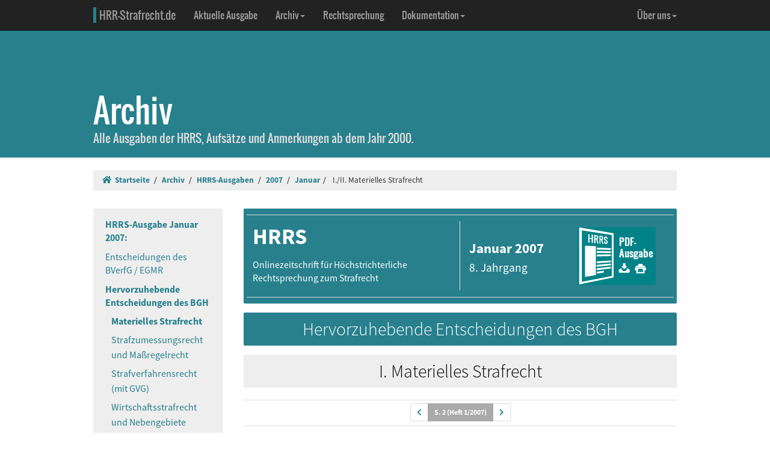

--- FILE ---
content_type: text/html; charset=UTF-8
request_url: https://hrr-strafrecht.de/hrr/archiv/07-01/index.php?sz=2
body_size: 12053
content:
<!DOCTYPE html>
<html lang="de">
<head>
	<meta name="viewport" content="width=device-width, initial-scale=1.0" />
	<meta http-equiv="Content-Type" content="text/html;charset=UTF-8">
	<link rel="canonical" href="https://www.hrr-strafrecht.de/hrr/archiv/07-01/index.php?sz=2" />
	<title>HRRS Januar 2007: I./II. Materielles Strafrecht &middot; hrr-strafrecht.de</title>
	<!-- Bootstrap -->
	<link href="/hrr/_css/bootstrap.min.css" rel="stylesheet" type="text/css" />
	<!-- Eigene Anpassungen -->
	<link href="/hrr/_css/jquery-ui.min.css" rel="stylesheet" type="text/css" />
	<link href="/hrr/_css/hrrs.min.css" rel="stylesheet" type="text/css" />
	<link href="/favicon.ico" rel="shortcut icon" />
	<link href="/hrr/rss.php" rel="alternate" type="application/rss+xml" title="Aktuelle News von hrr-strafrecht.de" />
</head>
<body data-spy="scroll" data-target="#seitennavigation">
<header class="navbar navbar-default navbar-inverse navbar-static-top" role="navigation">
	<div class="container">
	<!-- Brand and toggle get grouped for better mobile display -->
		<div class="navbar-header">
			<button type="button" class="navbar-toggle" data-toggle="collapse" data-target="#navbar-main">
			<span class="sr-only">Navigation ausblenden</span>
			<span class="icon-bar"></span>
			<span class="icon-bar"></span>
			<span class="icon-bar"></span>
			</button>
			<a class="navbar-brand" href="/hrr/"><span style="border-left: 5px solid #28808d; padding-left: 5px">HRR-Strafrecht.de</span></a>
		</div>
		<!-- Collect the nav links, forms, and other content for toggling -->
		<div class="collapse navbar-collapse" id="navbar-main">
			<ul class="nav navbar-nav">
				<li><a href="/hrr/archiv/aktuell.php">Aktuelle Ausgabe</a></li>
				<li class="dropdown">
				  <a href="#" class="dropdown-toggle" data-toggle="dropdown">Archiv<b class="caret"></b></a>
				  <ul class="dropdown-menu">
					<li><a href="/hrr/archiv/">Übersicht</a></li>
					<li class="divider"></li>
					<li><a href="/hrr/archiv/ausgaben.php">HRRS-Ausgaben</a></li>
					<li><a href="/hrr/archiv/aufsaetze.php">Aufsätze und Anmerkungen (mit Volltextsuche)</a></li>
					<li><a href="/hrr/archiv/index.php#monographien">Monographien</a></li>
					</ul>
				</li>
				<li><a href="/hrr/db/">Rechtsprechung</a></li>
				<li class="dropdown">
				  <a href="#" class="dropdown-toggle" data-toggle="dropdown">Dokumentation<b class="caret"></b></a>
				  <ul class="dropdown-menu">
					<li><a href="/hrr/doku/">Die Idee</a></li>
					<li class="divider"></li>
					<li><a href="/hrr/doku/verfahren.php">Verfahrensdokumentationen</a></li>
					<li><a href="/hrr/doku/einzeldokumente.php">Einzeldokumente</a></li>
					</ul>
				</li>
			</ul>
			<ul class="nav navbar-nav navbar-right">
				<li class="dropdown">
				  <a href="#" class="dropdown-toggle" data-toggle="dropdown">Über uns<b class="caret"></b></a>
				  <ul class="dropdown-menu">
					<li><a href="/hrr/ueber/">Unser Konzept</a></li>
					<li><a href="/hrr/ueber/unterstuetzen.php">HRRS unterstützen</a></li>
					<li class="divider"></li>
					<li><a href="/hrr/ueber/hrrs-zitieren.php">HRRS zitieren</a></li>
					<li><a href="/hrr/ueber/publizieren.php">Publizieren</a></li>
					<li><a href="/hrr/ueber/redaktionelle-richtlinien.php">Redaktionelle Richtlinien</a></li>
					<li><a href="/hrr/ueber/redaktion.php">Redaktion</a></li>
					<li class="divider"></li>
					<li><a href="/hrr/ueber/kontakt.php">Kontakt</a></li>
					<li><a href="/hrr/ueber/impressum.php">Impressum</a></li>
					<li><a href="/hrr/ueber/privacy.php">Datenschutz</a></li>
					</ul>
				</li>
			</ul>
		</div>
	</div>
</header>
<div class="page-header">
    <div class="container">
        <h1><br />Archiv <small class="visible-print">(hrr-strafrecht.de)</small></h1>
		<p>Alle Ausgaben der HRRS, Aufsätze und Anmerkungen ab dem Jahr 2000.</p>
    </div>
</div>

<div class="container hidden-print">
	<ol class="breadcrumb">
		<li><a href="/hrr/"><i class="fas fa-home"></i>&nbsp;&nbsp;Startseite</a></li>
	<li><a href="/hrr/archiv/" title="Archiv">Archiv</a></li>
<li><a href="../ausgaben.php">HRRS-Ausgaben</a></li>
<li><a href="../ausgaben,2007.html">2007</a></li>
<li><a href="../07-01/">Januar</a></li><li>
I./II. Materielles Strafrecht</li>	</ol>
</div>

<div class="container docs-container">
	<div class="row">
	<div class="col-md-3">
		<div class="sidebar hidden-print" role="complementary">
		<ul class="nav sidenav" id="seitennavigation">
		<li class="active"><a href="/hrr/archiv/07-01/index.php">HRRS-Ausgabe Januar 2007:</a></li>
		<li><a href="/hrr/archiv/07-01/index.php?sz=1" target="_parent" title="Entscheidungen des BVerfG / EGMR">Entscheidungen des BVerfG / EGMR</a></li>
		<li class="active"><a href="/hrr/archiv/07-01/index.php?sz=2" target="_parent" title="Hervorzuhebende Entscheidungen des BGH">Hervorzuhebende Entscheidungen des BGH</a>
		<ul class="nav">
			<li class="active"><a href="/hrr/archiv/07-01/index.php?sz=2" target="_parent" title="Materielles Strafrecht">Materielles Strafrecht</a></li>
			<li><a href="/hrr/archiv/07-01/index.php?sz=3" target="_parent" title="Strafzumessungsrecht und Maßregelrecht">Strafzumessungsrecht und Maßregelrecht</a></li>
			<li><a href="/hrr/archiv/07-01/index.php?sz=4" target="_parent" title="Strafverfahrensrecht (mit GVG)">Strafverfahrensrecht (mit GVG)</a></li>
			<li><a href="/hrr/archiv/07-01/index.php?sz=5" target="_parent" title="Wirtschaftsstrafrecht und Nebengebiete">Wirtschaftsstrafrecht und Nebengebiete</a></li>
		</ul></li>
		<li><a href="/hrr/archiv/07-01/index.php?sz=6" target="_parent" title="Aufsätze und Entscheidungsanmerkungen">Aufsätze und Anmerkungen</a>
		<ul class="nav">
		<li><a href="/hrr/archiv/07-01/index.php?sz=6" target="_parent"  title="Kudlich - &quot;Miss&shy;brauch&quot; durch be&shy;wusste Berufung auf ein unrichti&shy;ges Hauptverhand&shy;lungsprotokoll? Zugleich Be&shy;sprechung von BGH HRRS 2006 Nr. 713"><i>Kudlich</i> - &quot;Miss&shy;brauch&quot; durch be&shy;wusste Berufung auf ein unrichti&shy;ges Hauptverhand&shy;lungsprotokoll? Zugleich Be&shy;sprechung von BGH HRRS 2006 Nr. 713</a></li><li><a href="/hrr/archiv/07-01/index.php?sz=7" target="_parent"  title="Gaede - Betrug durch den Ab&shy;schluss manipulier&shy;ter Fußballwetten: Das Hoyzer-Urteil als Sündenfall der Ausdehnung des Betrugstatbestan&shy;des? Zugleich Besprechung von BGH HRRS 2007 Nr. 1"><i>Gaede</i> - Betrug durch den Ab&shy;schluss manipulier&shy;ter Fußballwetten: Das Hoyzer-Urteil als Sündenfall der Ausdehnung des Betrugstatbestan&shy;des? Zugleich Besprechung von BGH HRRS 2007 Nr. 1</a></li></ul></li>
<li><a href="/hrr/archiv/07-01/index.php?sz=8" target="_parent" title="Prozessdokumentation">Verfahrensdokumen&shy;tation</a></li><li><a href="/hrr/archiv/07-01/index.php?sz=9" target="_parent" title="Schrifttum">Schrifttum</a></li><li><a href="/hrr/archiv/07-01/index.php?sz=10" target="_parent" title="Vollständige Rechtsprechung">Vollständige Rechtsprechung</a> </li>			</ul>
		</div>
	</div>
	<div class="col-md-9" id="inhalt_ausgabe">

	<div class="hrrs-ta">	
		<div class="hrrs-tb">
			<div class="row">
			  <div class="col-md-6 col-sm-6 col-xs-6" style="border-right: solid 1px #ddd;"><p class="hrrs-tc"><b>HRRS</b></p><p class="text-left" style="margin-right: 0 !important;">Onlinezeitschrift für Höchstrichterliche Rechtsprechung zum Strafrecht</p></div>
			  <div class="col-md-3 col-sm-3 hidden-xs"><p class="hrrs-tm"><b>Januar 2007</b><br /><small>8. Jahrgang</small></p></div>
			  <div class="col-md-2 col-sm-2 hidden-xs hidden-print"><p><a href="http://www.hrr-strafrecht.de/hrr/archiv/07-01/hrrs-1-07.pdf" onclick="vgwPixelCall();" class="hrrs-pdf"></a></p></div>
			  <div class="col-xs-6 visible-xs"><p class="hrrs-tm"><b>Januar 2007</b><br /><small>8. Jahrgang <br />
			  <a href="http://www.hrr-strafrecht.de/hrr/archiv/07-01/hrrs-1-07.pdf" onclick="vgwPixelCall();" style="color: #fff; font-weight: normal;"><i class="fas fa-download"></i> PDF-Download</a></small></p></div>
			  <div id="div_vgwpixel"></div>
			</div>
		</div>
	</div>

<a id="ms"></a>
<h2 class="uta">Hervorzuhebende Entscheidungen des BGH</h2>


<h2 class="ura">I. Materielles Strafrecht</h2>

<section id="2"><div class="seiten">
<ul class="pagination pagination-sm"><li><a href="/hrr/archiv/07-01/index.php?sz=1#1" title="vorherige Seite (PDF-Referenzausgabe)"><i class="fas fa-chevron-left"></i></a></li><li class="active"><a href="#2">S. 2 (Heft 1/2007)</a></li><li><a href="/hrr/archiv/07-01/index.php?sz=2#3" title="folgende Seite (PDF-Referenzausgabe)"><i class="fas fa-chevron-right"></i></a></li></ul></div></section> 

<h3 class="zu">1. Schwerpunkt Allgemeiner Teil des StGB</h3>

<br /><a href="/hrr/4/06/4-374-06.php" class="btn btn-default btn-lg pull-right ebutton"><div><i class="fas fa-file-alt"></i></div><small>Entscheidung</small></a>

<h3>50. BGH 4 StR 374/06  -  Beschluss vom 14. November 2006 (LG Paderborn)
<br />
<br />
Beihilfe zur versuchten schweren räuberischen Erpressung; Rücktritt vom Versuch bei der Beteiligung mehrer (ernsthaftes Bemühen in Form der List).
<br />
<br />
§ <a href="http://dejure.org/gesetze/StGB/27.html" class="tooltip" title="dejure.org:|&sect; 27 StGB: Beihilfe">27</a> StGB; § <a href="http://dejure.org/gesetze/StGB/255.html" class="tooltip" title="dejure.org:|&sect; 255 StGB: R&auml;uberische Erpressung">255</a> StGB; § <a href="http://dejure.org/gesetze/StGB/253.html" class="tooltip" title="dejure.org:|&sect; 253 StGB: Erpressung">253</a> StGB; § <a href="http://dejure.org/gesetze/StGB/22.html" class="tooltip" title="dejure.org:|&sect; 22 StGB: Begriffsbestimmung">22</a> StGB; § <a href="http://dejure.org/gesetze/StGB/24.html" class="tooltip" title="dejure.org:|&sect; 24 StGB: R&uuml;cktritt">24</a> Abs. 2 StGB</h3>

<p>1. Die Beihilfe erfordert einen die Tatbegehung objektiv fördernden Beitrag. Zwar kann auch das bloße Dabeisein die Tat eines anderen im Sinne aktiven Tuns fördern oder erleichtern (BGH <a href="http://dejure.org/dienste/vernetzung/rechtsprechung?Text=StV%201982,%20517" class="tooltip" title="dejure.org:|BGH, 10.02.1982 - 3 StR 398/81">StV 1982, 517</a>; <a href="http://dejure.org/dienste/vernetzung/rechtsprechung?Text=BGHR%20StGB%20§%2027%20Abs.%201%20Hilfeleisten%2013" class="tooltip" title="dejure.org:|BGH, 03.03.1995 - 2 StR 32/95">BGHR StGB § 27 Abs. 1 Hilfeleisten 13</a>, <a href="http://dejure.org/dienste/vernetzung/rechtsprechung?Text=BGHR%20StGB%20§%2027%20Abs.%201%20Hilfeleisten%2014" class="tooltip" title="dejure.org:|BGH, 17.03.1995 - 2 StR 84/95">14</a>, <a href="http://dejure.org/dienste/vernetzung/rechtsprechung?Text=BGHR%20StGB%20§%2027%20Abs.%201%20Hilfeleisten%2018" class="tooltip" title="dejure.org:|BGH, 23.10.1996 - 2 StR 436/96">18</a> m.w.N.). Es bedarf aber bei solchen Fallgestaltungen sorgfältiger und genauer Feststellungen dazu, dass und wodurch die Tatbegehung in ihrer konkreten Gestaltung objektiv gefördert oder erleichtert wurde (<a href="http://dejure.org/dienste/vernetzung/rechtsprechung?Text=BGHR%20StGB%20§%2027%20Abs.%201%20Hilfeleisten%2012" class="tooltip" title="dejure.org:|BGH, 17.12.1993 - 2 StR 666/93">BGHR StGB § 27 Abs. 1 Hilfeleisten 12</a>, <a href="http://dejure.org/dienste/vernetzung/rechtsprechung?Text=BGHR%20StGB%20§%2027%20Abs.%201%20Hilfeleisten%2015" class="tooltip" title="dejure.org:|BGH, 22.08.1995 - 4 StR 422/95">15</a>).</p>

<p>2. Ein freiwilliges und ernsthaftes Bemühen, die Vollendung der Tat zu verhindern, kann auch in einer List erblickt werden. Ein solches Bemühen würde auch dann zur Strafbefreiung führen, wenn die Tat nicht dadurch, sondern wegen der energischen Abwehr des Opfers nicht vollendet wurde.</p>

<br /><a href="/hrr/2/06/2-430-06.php" class="btn btn-default btn-lg pull-right ebutton"><div><i class="fas fa-file-alt"></i></div><small>Entscheidung</small></a>

<h3>11. BGH 2 StR 430/06 - Beschluss vom 22. November 2006
<br />
<br />
Verminderte Schuldfähigkeit (Einsichtsfähigkeit; Unrechtseinsicht im konkreten Fall); Unterbringung in einem psychiatrischen Krankenhaus.
<br />
<br />
§ <a href="http://dejure.org/gesetze/StGB/63.html" class="tooltip" title="dejure.org:|&sect; 63 StGB: Unterbringung in einem psychiatrischen Krankenhaus">63</a> StGB; § <a href="http://dejure.org/gesetze/StGB/20.html" class="tooltip" title="dejure.org:|&sect; 20 StGB: Schuldunf&auml;higkeit wegen seelischer St&ouml;rungen">20</a> StGB; § <a href="http://dejure.org/gesetze/StGB/21.html" class="tooltip" title="dejure.org:|&sect; 21 StGB: Verminderte Schuldf&auml;higkeit">21</a> StGB</h3>

<p>1. Eine lediglich verminderte Einsichtsfähigkeit ist strafrechtlich erst dann von Bedeutung, wenn sie das Fehlen der Einsicht auch tatsächlich zur Folge hat. Der Täter, der trotz generell verminderter Einsichtsfähigkeit im konkreten Fall die Einsicht in das Unrecht seiner Tat gehabt hat, ist - sofern nicht seine Steuerungsfähigkeit erheblich vermindert ist - voll schuldfähig.</p>

<p>2. Fehlt bei der konkreten Tat die Unrechtseinsicht infolge generell verminderter Einsichtsfähigkeit, so ist für § <a href="http://dejure.org/gesetze/StGB/21.html" class="tooltip" title="dejure.org:|&sect; 21 StGB: Verminderte Schuldf&auml;higkeit">21</a> StGB nur Raum, wenn dies dem Täter vorzuwerfen ist. Der Täter handelt hingegen unter diesen Umständen ohne Schuld (§ <a href="http://dejure.org/gesetze/StGB/20.html" class="tooltip" title="dejure.org:|&sect; 20 StGB: Schuldunf&auml;higkeit wegen seelischer St&ouml;rungen">20</a> StGB), wenn ihm das Fehlen der Unrechtseinsicht nicht vorzuwerfen ist.</p>

<p>3. Solange die Verminderung der Einsichtsfähigkeit nicht das Fehlen der Einsicht ausgelöst und dadurch zu Straftaten geführt hat, ist auch die Sicherung der Allgemeinheit durch Unterbringung in einem psychiatrischen Krankenhaus nicht veranlasst.</p>

<section id="3"><div class="seiten">
<ul class="pagination pagination-sm"><li><a href="/hrr/archiv/07-01/index.php?sz=2#2" title="vorherige Seite (PDF-Referenzausgabe)"><i class="fas fa-chevron-left"></i></a></li><li class="active"><a href="#3">S. 3 (Heft 1/2007)</a></li><li><a href="/hrr/archiv/07-01/index.php?sz=2#4" title="folgende Seite (PDF-Referenzausgabe)"><i class="fas fa-chevron-right"></i></a></li></ul></div></section> 

<h3 class="zu">2. Schwerpunkt Besonderer Teil des StGB</h3>

<br /><a href="/hrr/5/06/5-181-06.php" class="btn btn-default btn-lg pull-right ebutton"><div><i class="fas fa-file-alt"></i></div><small>Entscheidung</small></a>

<h3>1. BGH 5 StR 181/06  -  Urteil vom 15. Dezember 2006 (LG Berlin)
<br />
<br />
BGHSt; Betrug durch manipulierte Fußballwetten (konkludente Täuschung; Aufklärungspflicht; Vermögensschaden bei Sportwetten: Eingehungsbetrug, schadensgleiche Vermögensgefährdung, Kausalität, Schädigung ausländischer Wettanbieter, Quotenschaden, Schadensrealisierung, Vermögensbegriff; besonders schwerer Fall der Gewerbsmäßigkeit: Gesamtwürdigung und Täterbezogenheit; Beihilfe); Strafzumessung und angemessene Rechtsfolge beim Betrug durch manipulierte Sportwetten; redaktioneller Hinweis.
<br />
<br />
§ <a href="http://dejure.org/gesetze/StGB/263.html" class="tooltip" title="dejure.org:|&sect; 263 StGB: Betrug">263</a> Abs. 1, Abs. 3 Satz 2 Nr. 1 1. Alt. StGB; § <a href="http://dejure.org/gesetze/StGB/27.html" class="tooltip" title="dejure.org:|&sect; 27 StGB: Beihilfe">27</a> StGB; § <a href="http://dejure.org/gesetze/StGB/28.html" class="tooltip" title="dejure.org:|&sect; 28 StGB: Besondere pers&ouml;nliche Merkmale">28</a> Abs. 2 StGB analog; § <a href="http://dejure.org/gesetze/StGB/3.html" class="tooltip" title="dejure.org:|&sect; 3 StGB: Geltung f&uuml;r Inlandstaten">3</a> StGB; § <a href="http://dejure.org/gesetze/StGB/9.html" class="tooltip" title="dejure.org:|&sect; 9 StGB: Ort der Tat">9</a> StGB; § <a href="http://dejure.org/gesetze/StGB/46.html" class="tooltip" title="dejure.org:|&sect; 46 StGB: Grunds&auml;tze der Strafzumessung">46</a> StGB; § <a href="http://dejure.org/gesetze/StPO/354.html" class="tooltip" title="dejure.org:|&sect; 354 StPO: Eigene Entscheidung in der Sache; Zur&uuml;ckverweisung">354</a> Abs. 1a StPO</h3>

<p>1. Dem Angebot auf Abschluss eines Sportwettenvertrages ist in aller Regel die konkludente Erklärung zu entnehmen, dass der in Bezug genommene Vertragsgegenstand nicht vorsätzlich zum eigenen Vorteil manipuliert ist (im Anschluss an <a href="http://dejure.org/dienste/vernetzung/rechtsprechung?Text=BGHSt%2029,%20165" class="tooltip" title="dejure.org:|BGH, 19.12.1979 - 3 StR 313/79">BGHSt 29, 165</a>). (BGHSt)</p>

<p>2. Zur Schadensfeststellung beim Sportwettenbetrug. (BGHSt)</p>

<p>3. Dass der Wettanbieter bei einer Manipulation des Sportereignisses nicht an den Wettvertrag gebunden bleibt, ergibt sich schon aus der gravierenden Verletzung vertraglicher Nebenpflichten durch den Wettenden. Bei einer arglistigen Manipulation der Vertragsgrundlage bedarf es keiner AGB, um ein Ablehnungs- oder Anfechtungsrecht des Wettanbieters zu statuieren. Dies ergibt sich bereits aus allgemeinen zivilrechtlichen Grundsätzen. (Bearbeiter)</p>

<p>4. Die allgemeine Erwartung, der andere werde sich redlich verhalten, reicht für die Annahme entsprechender konkludenter Erklärungen nicht aus. Die Erwartung, dass keine vorsätzliche sittenwidrige Manipulation des Vertragsgegenstandes durch einen Vertragspartner in Rede steht, ist aber unverzichtbare Grundlage jeden Geschäftsverkehrs und deshalb zugleich miterklärter Inhalt entsprechender rechtsgeschäftlicher Erklärungen. Dem Angebot auf Abschluss eines Vertrages ist demnach in aller Regel die konkludente Erklärung zu entnehmen, dass der in Bezug genommene Vertragsgegenstand nicht vorsätzlich zum eigenen Vorteil manipuliert wird. (Bearbeiter)</p>

<p>5. Die Erklärung der Manipulationsfreiheit muss sich nicht auf eine bereits endgültig durchgeführte, sondern kann sich auch auf eine beabsichtigte Manipulation beziehen. Eine Täuschung ist jedenfalls dann anzunehmen, wenn zu dem konkreten Plan der Manipulation des zukünftigen Sportereignisses die konkrete Einflussnahme tritt, etwa durch die vorherigen Abreden mit Teilnehmern an dem Sportereignis, die ihre Manipulationsbereitschaft zugesagt haben. (Bearbeiter) </p>

<p>6. Die für übliche Austauschgeschäfte entwickelte Rechtsprechung zum Vermögensschaden beim Eingehungsbetrug bedarf bei Sportwetten, bei denen zur Eingehung der vertraglichen Verpflichtungen der Austausch von Einsatz und Wettschein hinzukommt, der Anpassung: Bei so genannten Oddset-Wetten stellt die angesichts der Manipulation anzunehmende "Quotendifferenz" bereits bei jedem Wettvertragsabschluss einen nicht unerheblichen Vermögensschaden dar. Dieser ähnelt infolge des für Wetten typischen Zusammenhangs zwischen Wettchance und realisiertem Wettrisiko der schadensgleichen Vermögensgefährdung. (Bearbeiter)</p>

<p>7. Ein derartiger Quotenschaden muss nicht beziffert werden. Es reicht aus, wenn die insoweit relevanten Risikofaktoren gesehen und bewertet werden. Kommt es zur Auszahlung von Wettgewinnen auf manipulierte Spiele, schlägt das mit dem Eingehungsbetrug verbundene erhöhte Verlustrisiko in einen endgültigen Vermögensverlust der jeweiligen Wettanbieter in Höhe der Differenz zwischen Wetteinsatz und Wettgewinn um. Der Quotenschaden stellt dann einen erheblichen Teil des beabsichtigten endgültigen Schadens bei dem Wettanbieter dar. (Bearbeiter)</p>

<p>8. Ein Gefährdungsschaden ist für die Strafzumessung nicht mit dem darüber hinaus erstrebten endgültigen Schaden gleichzusetzen (vgl. BGH <a href="http://dejure.org/dienste/vernetzung/rechtsprechung?Text=wistra%201999,%20185" class="tooltip" title="dejure.org:|wistra 1999, 185 (2 zugeordnete Entscheidungen)">wistra 1999, 185</a>, 187). Es ist aber strafschärfend zu berücksichtigen, wenn sich der Vorsatz über den durch Eingehung der Wetten bereits vollendeten Schadenseintritt hinaus auf eine ganz erhebliche Gewinnsumme bezog und damit das vom Vorsatz umfasste Handlungsziel den als "Durchgangsschaden" erfassten Quotenschaden des Wettanbieters jeweils ganz erheblich überstieg (vgl. auch <a href="http://dejure.org/dienste/vernetzung/rechtsprechung?Text=BGHSt%2043,%20270" class="tooltip" title="dejure.org:|BGH, 22.10.1997 - 5 StR 223/97">BGHSt 43, 270</a>, 276; BGH <a href="http://dejure.org/dienste/vernetzung/rechtsprechung?Text=NStZ%202000,%2038" class="tooltip" title="dejure.org:|BGH, 19.10.1999 - 5 StR 178/99">NStZ 2000, 38</a>, 39). (Bearbeiter)</p>

<p>9. In der Strafzumessung wegen Betruges, der zulasten eines Wettanbieters durch die Manipulation eines Fußballspiels begangen worden ist, kann strafschärfend berücksichtigt werden, dass die Beteiligten vorsätzlich durch die Tat auch einer Vielzahl Unbeteiligter ganz erhebliche Schäden zugefügt haben (den Mannschaften und Zuschauern entgangenes faires Spiel, wirtschaftliche Schäden für unterlegene Mannschaften und [entlassene] Trainer, Rufschaden für den gesamten professionellen Fußballsport, etc.). (Bearbeiter)</p>

<p>10. Bei der besonders pflichtwidrigen Ausnutzung der Stellung als unparteiische Schiedsrichter liegt die Annahme eines unbenannten besonders schweren Falls nach § <a href="http://dejure.org/gesetze/StGB/263.html" class="tooltip" title="dejure.org:|&sect; 263 StGB: Betrug">263</a> Abs. 3 Satz 1 StGB auf der Hand. (Bearbeiter)</p>

<br /><a href="/hrr/2/05/2-499-05-1.php" class="btn btn-default btn-lg pull-right ebutton"><div><i class="fas fa-file-alt"></i></div><small>Entscheidung</small></a>

<h3>2. BGH 2 StR 499/05 - Urteil vom 18. Oktober 2006 (LG Wiesbaden)
<br />
<br />
BGHSt; CDU-Parteispenden-Skandal (schwarze Kasse; "jüdische Vermächtnisse"; "Fall Kanther"; Parteienge-</h3>

<section id="4"><div class="seiten">
<ul class="pagination pagination-sm"><li><a href="/hrr/archiv/07-01/index.php?sz=2#3" title="vorherige Seite (PDF-Referenzausgabe)"><i class="fas fa-chevron-left"></i></a></li><li class="active"><a href="#4">S. 4 (Heft 1/2007)</a></li><li><a href="/hrr/archiv/07-01/index.php?sz=2#5" title="folgende Seite (PDF-Referenzausgabe)"><i class="fas fa-chevron-right"></i></a></li></ul></div></section> 

<h3>setz 1994); Untreue (Gefährdungsschaden; konkrete Möglichkeit des endgültigen Vermögensverlusts; bedingter Vorsatz; Billigung des tatsächlichen Schadenseintritts; Vorverlagerung der Strafbarkeit); Beweisantizipation; Befangenheit des Richters (unmittelbare Betroffenheit; Mitgliedschaft in geschädigter Partei); Tateinheit (natürliche Handlungseinheit; wiederholtes Verschweigen).
<br />
<br />
§ <a href="http://dejure.org/gesetze/StGB/266.html" class="tooltip" title="dejure.org:|&sect; 266 StGB: Untreue">266</a> StGB; § <a href="http://dejure.org/gesetze/StPO/244.html" class="tooltip" title="dejure.org:|&sect; 244 StPO: Beweisaufnahme; Untersuchungsgrundsatz; Ablehnung von Beweisantr&auml;gen">244</a> Abs. 3 StPO; § <a href="http://dejure.org/gesetze/StPO/22.html" class="tooltip" title="dejure.org:|&sect; 22 StPO: Ausschlie&szlig;ung von der Aus&uuml;bung des Richteramtes kraft Gesetzes">22</a> Nr. 1 StPO; § <a href="http://dejure.org/gesetze/StGB/16.html" class="tooltip" title="dejure.org:|&sect; 16 StGB: Irrtum &uuml;ber Tatumst&auml;nde">16</a> StGB; § <a href="http://dejure.org/gesetze/StGB/52.html" class="tooltip" title="dejure.org:|&sect; 52 StGB: Tateinheit">52</a> StGB; PartG 1994</h3>

<p>1. Ein Richter ist nicht deshalb als Verletzter einer Untreue gemäß § <a href="http://dejure.org/gesetze/StPO/22.html" class="tooltip" title="dejure.org:|&sect; 22 StPO: Ausschlie&szlig;ung von der Aus&uuml;bung des Richteramtes kraft Gesetzes">22</a> Nr. 1 StPO von der Entscheidung ausgeschlossen, weil die angeklagte Vermögensstraftat sich gegen eine als nichtrechtsfähiger Verein organisierte politische Partei richtete, deren Mitglied er ist. (BGHSt)</p>

<p>2. Das pflichtwidrige Entziehen und Vorenthalten erheblicher Vermögenswerte unter Einrichtung einer treuhänderisch verwalteten "schwarzen Kasse" durch Verantwortliche einer politischen Partei führt auch dann zu einem Nachteil im Sinne von § <a href="http://dejure.org/gesetze/StGB/266.html" class="tooltip" title="dejure.org:|&sect; 266 StGB: Untreue">266</a> Abs. 1 StGB, wenn durch Einsatz der vorenthaltenen Mittel unter Umgehung der satzungsgemäßen Organe politische oder sonstige Zwecke der Partei nach dem Gutdünken des Täters gefördert werden sollen (im Anschluss an <a href="http://dejure.org/dienste/vernetzung/rechtsprechung?Text=BGHSt%2040,%20287" class="tooltip" title="dejure.org:|BGH, 21.10.1994 - 2 StR 328/94">BGHSt 40, 287</a>). (BGHSt)</p>

<p>3. Zu den Voraussetzungen des bedingten Vorsatzes eines Gefährdungsschadens bei der Untreue. (BGHSt)</p>

<p>4. Der Tatbestand der Untreue ist in Fällen, in denen der Nachteil lediglich in einer schadensgleichen Vermögengefährdung besteht, im subjektiven Bereich dahingehend zu begrenzen, dass der bedingte Vorsatz eines Gefährdungsschadens nicht nur die Kenntnis des Täters von der konkreten Möglichkeit eines Schadenseintritts und das Inkaufnehmen dieser konkreten Gefahr voraussetzt, sondern darüber hinaus eine Billigung der Realisierung dieser Gefahr, sei es auch nur in der Form, dass der Täter sich mit dem Eintritt des ihm unerwünschten Erfolgs abfindet. (Bearbeiter) </p>

<p>5. Der Ausschluss eines Richters von der Mitwirkung gemäß § <a href="http://dejure.org/gesetze/StPO/22.html" class="tooltip" title="dejure.org:|&sect; 22 StPO: Ausschlie&szlig;ung von der Aus&uuml;bung des Richteramtes kraft Gesetzes">22</a> Nr. 1 StPO setzt voraus, dass er durch die Straftat, die Gegenstand des Verfahrens ist, persönlich unmittelbar in seinen Rechten betroffen ist (<a href="http://dejure.org/dienste/vernetzung/rechtsprechung?Text=BGHSt%201,%20298" class="tooltip" title="dejure.org:|BGH, 26.07.1951 - 2 StR 251/51">BGHSt 1, 298</a>; BGHR StPO § 22 Verletzter 1). Die Vorschrift ist eng auszulegen. (Bearbeiter)</p>

<br /><a href="/hrr/5/06/5-182-06.php" class="btn btn-default btn-lg pull-right ebutton"><div><i class="fas fa-file-alt"></i></div><small>Entscheidung</small></a>

<h3>57. BGH 5 StR 182/06  -  Urteil vom 15. Dezember 2006 (LG Berlin)
<br />
<br />
Beihilfe zum Betrug (manipulierte Sportwetten: Zusage des Sichzurückhaltens durch Fußballspieler; besonders schwerer Fall der Gewerbsmäßigkeit: Gesamtwürdigung und Täterbezogenheit); angemessene Rechtsfolge.
<br />
<br />
§ <a href="http://dejure.org/gesetze/StGB/263.html" class="tooltip" title="dejure.org:|&sect; 263 StGB: Betrug">263</a> Abs. 1, Abs. 3 Satz 2 Nr. 1 1. Alt. StGB; § <a href="http://dejure.org/gesetze/StGB/27.html" class="tooltip" title="dejure.org:|&sect; 27 StGB: Beihilfe">27</a> StGB; § <a href="http://dejure.org/gesetze/StGB/28.html" class="tooltip" title="dejure.org:|&sect; 28 StGB: Besondere pers&ouml;nliche Merkmale">28</a> Abs. 2 StGB analog; § <a href="http://dejure.org/gesetze/StGB/46.html" class="tooltip" title="dejure.org:|&sect; 46 StGB: Grunds&auml;tze der Strafzumessung">46</a> StGB; § <a href="http://dejure.org/gesetze/StPO/354.html" class="tooltip" title="dejure.org:|&sect; 354 StPO: Eigene Entscheidung in der Sache; Zur&uuml;ckverweisung">354</a> Abs. 1a StPO</h3>

<p>1. Der Wettabschluss unter Verschweigen eigener Beteiligung an einer Manipulation des Wettgegenstandes stellt einen Betrug gegenüber dem Wettanbieter dar. Zu diesem Betrug wird Beihilfe geleistet, wenn ein Fußballspieler mit Blick auf eine Spielwette zusagt, sich zurückzuhalten und er den Wettenden so zum betrügerischen Abschluss des Wettvertrages veranlasst.</p>

<p>2. Das täterbezogene Merkmal der Gewerbsmäßigkeit kann nur demjenigen Tatbeteiligten angelastet werden kann, der dieses Merkmal selbst aufweist.</p>

<p>3. In der Strafzumessung wegen Beihilfe zum Betrug, der zulasten eines Wettanbieters durch die Manipulation eines Fußballspiels begangen worden ist, kann strafschärfend berücksichtigt werden, dass der Angeklagte durch seine pflichtwidrige Spielzurückhaltung nicht nur zum Betrug der Wettanbieter Beihilfe geleistet, sondern auch die zahlenden Zuschauer und seinen eigenen Verein um ein faires Fußballspiel gebracht und dem professionellen Fußballsport insgesamt einen erheblichen Rufschaden beigebracht hat.</p>

<br /><a href="/hrr/5/06/5-457-06.php" class="btn btn-default btn-lg pull-right ebutton"><div><i class="fas fa-file-alt"></i></div><small>Entscheidung</small></a>

<h3>64. BGH 5 StR 457/06  -  Beschluss vom 11. Dezember 2006 (LG Leipzig)
<br />
<br />
Totschlag (mehrfache Strafrahmenverschiebung bei Provokation: kein Ausschluss bei mehraktigen Geschehen; Beleidigung; minder schwerer Fall: vorschnelle Berücksichtigung des vertypten Milderungsgrundes der verminderten Schuldfähigkeit).
<br />
<br />
§ <a href="http://dejure.org/gesetze/StGB/212.html" class="tooltip" title="dejure.org:|&sect; 212 StGB: Totschlag">212</a> StGB; § <a href="http://dejure.org/gesetze/StGB/213.html" class="tooltip" title="dejure.org:|&sect; 213 StGB: Minder schwerer Fall des Totschlags">213</a> 1. Alt. StGB; § <a href="http://dejure.org/gesetze/StGB/49.html" class="tooltip" title="dejure.org:|&sect; 49 StGB: Besondere gesetzliche Milderungsgr&uuml;nde">49</a> Abs. 1 StGB; § <a href="http://dejure.org/gesetze/StGB/21.html" class="tooltip" title="dejure.org:|&sect; 21 StGB: Verminderte Schuldf&auml;higkeit">21</a> StGB; § <a href="http://dejure.org/gesetze/StGB/50.html" class="tooltip" title="dejure.org:|&sect; 50 StGB: Zusammentreffen von Milderungsgr&uuml;nden">50</a> StGB</h3>

<p>Liegen die Voraussetzungen des § <a href="http://dejure.org/gesetze/StGB/213.html" class="tooltip" title="dejure.org:|&sect; 213 StGB: Minder schwerer Fall des Totschlags">213</a> 1. Alt. StGB vor, ist die Strafmilderung nach dieser Vorschrift zwingend und unabhängig davon geboten, ob die Steuerungsfähigkeit des Angeklagten erheblich vermindert war (BGHR StGB § 213 Alt. 1 Misshandlung 4). § 50 StGB steht dann einer weiteren Milderung nach den §§ <a href="http://dejure.org/gesetze/StGB/21.html" class="tooltip" title="dejure.org:|&sect; 21 StGB: Verminderte Schuldf&auml;higkeit">21</a>, <a href="http://dejure.org/gesetze/StGB/49.html" class="tooltip" title="dejure.org:|&sect; 49 StGB: Besondere gesetzliche Milderungsgr&uuml;nde">49</a> Abs. 1 StGB nicht prinzipiell entgegen. Allerdings hängt die auf einer krankhaften seelischen Störung des Angeklagten beruhende hochgradige affektive Erregung mit dem Ausmaß der zur Tatbegehung eingesetzten massiven Gewalt eng zusammen. Unter diesen Voraussetzungen wäre eine weitere im tatrichterlichen Ermessen stehende Strafrahmenverschiebung nicht zwingend (vgl. BGHR StGB § 213 Alt. 1 Beleidigung 5 und 8).</p>

<br /><a href="/hrr/5/06/5-468-06.php" class="btn btn-default btn-lg pull-right ebutton"><div><i class="fas fa-file-alt"></i></div><small>Entscheidung</small></a>

<h3>65. BGH 5 StR 468/06  -  Beschluss vom 11. Dezember 2006 (LG Hamburg)
<br />
<br />
Heimtückemord (erforderliche Feststellungen zur Arglosigkeit und der darauf beruhenden Wehrlosigkeit; Ausnutzungsbewusstsein bei vorheriger Ankündigung).
<br />
<br />
§ <a href="http://dejure.org/gesetze/StGB/211.html" class="tooltip" title="dejure.org:|&sect; 211 StGB: Mord">211</a> Abs. 2 StGB</h3>

<p>Kündigt der Angeklagte den gewalttätigen Übergriff unmittelbar zuvor an und führt er ihn entsprechend aus, bedarf die Annahme des notwendigen Ausnutzungsbewusstseins ganz besonderer Umstände.</p>

<br /><a href="/hrr/4/06/4-393-06.php" class="btn btn-default btn-lg pull-right ebutton"><div><i class="fas fa-file-alt"></i></div><small>Entscheidung</small></a>

<h3>66. BGH 4 StR 393/06  -  Beschluss vom 19. Oktober 2006 (LG Paderborn)
<br />
<br />
Mangelnde Feststellungen zur Mitgliedschaft in einer Bande (Verbindungen; schwerer Bandendiebstahl; be-</h3>

<section id="5"><div class="seiten">
<ul class="pagination pagination-sm"><li><a href="/hrr/archiv/07-01/index.php?sz=2#4" title="vorherige Seite (PDF-Referenzausgabe)"><i class="fas fa-chevron-left"></i></a></li><li class="active"><a href="#5">S. 5 (Heft 1/2007)</a></li><li><a href="/hrr/archiv/07-01/index.php?sz=3#6" title="folgende Seite (PDF-Referenzausgabe)"><i class="fas fa-chevron-right"></i></a></li></ul></div></section> 

<h3>sonderes persönliches Merkmal); Tateinheit und Tatmehrheit bei der Beihilfe.
<br />
<br />
§ <a href="http://dejure.org/gesetze/StGB/244a.html" class="tooltip" title="dejure.org:|&sect; 244a StGB: Schwerer Bandendiebstahl">244a</a> Abs. 1 StGB; § <a href="http://dejure.org/gesetze/StGB/244.html" class="tooltip" title="dejure.org:|&sect; 244 StGB: Diebstahl mit Waffen; Bandendiebstahl; Wohnungseinbruchdiebstahl">244</a> StGB; § <a href="http://dejure.org/gesetze/StGB/242.html" class="tooltip" title="dejure.org:|&sect; 242 StGB: Diebstahl">242</a> StGB; § <a href="http://dejure.org/gesetze/StGB/28.html" class="tooltip" title="dejure.org:|&sect; 28 StGB: Besondere pers&ouml;nliche Merkmale">28</a> Abs. 2 StGB; § <a href="http://dejure.org/gesetze/StGB/27.html" class="tooltip" title="dejure.org:|&sect; 27 StGB: Beihilfe">27</a> StGB; § <a href="http://dejure.org/gesetze/StGB/52.html" class="tooltip" title="dejure.org:|&sect; 52 StGB: Tateinheit">52</a> StGB; § <a href="http://dejure.org/gesetze/StGB/53.html" class="tooltip" title="dejure.org:|&sect; 53 StGB: Tatmehrheit">53</a> StGB</h3>

<p>Da das Tatbestandsmerkmal "als Mitglied einer Bande" als ein besonderes persönliches Merkmal im Sinne des § <a href="http://dejure.org/gesetze/StGB/28.html" class="tooltip" title="dejure.org:|&sect; 28 StGB: Besondere pers&ouml;nliche Merkmale">28</a> Abs. 2 StGB zu betrachten ist, findet der qualifizierte Tatbestand des § <a href="http://dejure.org/gesetze/StGB/244a.html" class="tooltip" title="dejure.org:|&sect; 244a StGB: Schwerer Bandendiebstahl">244 a</a> Abs. 1 StGB auf einen Tatbeteiligten, der nicht als Bandenmitglied gehandelt hat, keine Anwendung (vgl. <a href="http://dejure.org/dienste/vernetzung/rechtsprechung?Text=BGHSt%2046,%20120" class="tooltip" title="dejure.org:|BGH, 09.08.2000 - 3 StR 339/99">BGHSt 46, 120</a>, 128). Ein Tatbeteiligter, der ein strafschärfendes persönliches Merkmal nicht aufweist ist nur der Beteiligung an dem Grunddelikt schuldig zu sprechen (vgl. BGH <a href="http://dejure.org/dienste/vernetzung/rechtsprechung?Text=StV%201994,%2017" class="tooltip" title="dejure.org:|StV 1994, 17 (2 zugeordnete Entscheidungen)">StV 1994, 17</a>; <a href="http://dejure.org/dienste/vernetzung/rechtsprechung?Text=BGHR%20StGB%20§%2028%20Abs.%202%20Merkmal%201" class="tooltip" title="dejure.org:|BGH, 10.09.1986 - 3 StR 292/86">BGHR StGB § 28 Abs. 2 Merkmal 1</a>).</p>

<br /><a href="/hrr/4/06/4-446-06.php" class="btn btn-default btn-lg pull-right ebutton"><div><i class="fas fa-file-alt"></i></div><small>Entscheidung</small></a>

<h3>52. BGH 4 StR 446/06  -  Beschluss vom 14. November 2006 (LG Bamberg)
<br />
<br />
Tateinheit zwischen vorsätzlicher Straßenverkehrsgefährdung und gefährlichem Eingriff in den Straßenverkehr (Schädigungsvorsatz; natürliche Handlungseinheit).
<br />
<br />
§ <a href="http://dejure.org/gesetze/StGB/315c.html" class="tooltip" title="dejure.org:|&sect; 315c StGB: Gef&auml;hrdung des Stra&szlig;enverkehrs">315 c</a> Abs. 1 StGB; § <a href="http://dejure.org/gesetze/StGB/315b.html" class="tooltip" title="dejure.org:|&sect; 315b StGB: Gef&auml;hrliche Eingriffe in den Stra&szlig;enverkehr">315 b</a> Abs. 1 StGB; § <a href="http://dejure.org/gesetze/StGB/52.html" class="tooltip" title="dejure.org:|&sect; 52 StGB: Tateinheit">52</a> StGB</h3>

<p>Zwar wird § <a href="http://dejure.org/gesetze/StGB/315c.html" class="tooltip" title="dejure.org:|&sect; 315c StGB: Gef&auml;hrdung des Stra&szlig;enverkehrs">315 c</a> Abs. 1 StGB bei gleichzeitiger Verwirklichung beider Straftatbestände grundsätzlich von § <a href="http://dejure.org/gesetze/StGB/315b.html" class="tooltip" title="dejure.org:|&sect; 315b StGB: Gef&auml;hrliche Eingriffe in den Stra&szlig;enverkehr">315 b</a> Abs. 1 StGB verdrängt. Dies gilt jedoch nicht, wenn das Tatgeschehen als natürliche Handlungseinheit aufzufassen ist und einzelne der Teilakte nur den Tatbestand des § <a href="http://dejure.org/gesetze/StGB/315c.html" class="tooltip" title="dejure.org:|&sect; 315c StGB: Gef&auml;hrdung des Stra&szlig;enverkehrs">315 c</a> Abs. 1 Nr. 2 StGB erfüllen, nicht aber auch  -  wie das Zufahren auf den Polizeibeamten mit Schädigungsvorsatz und das Rammen eines Fahrzeugs, um es beiseite zu schieben (vgl. <a href="http://dejure.org/dienste/vernetzung/rechtsprechung?Text=BGHSt%2048,%20233" class="tooltip" title="dejure.org:|BGH, 20.02.2003 - 4 StR 228/02">BGHSt 48, 233</a>, 236/237)  -  den des § <a href="http://dejure.org/gesetze/StGB/315b.html" class="tooltip" title="dejure.org:|&sect; 315b StGB: Gef&auml;hrliche Eingriffe in den Stra&szlig;enverkehr">315 b</a> Abs. 1 Nr. 3 StGB. Dies ist insbesondere gegeben, wenn der Angeklagte sein Kraftfahrzeug in Teilen der Fahrt lediglich als Fluchtmittel zu "Verkehrszwecken" und damit nicht bewusst zweckwidrig in verkehrsfeindlicher Einstellung eingesetzt hat und mithin insoweit nicht in der Absicht handelte, den Verkehrsvorgang zu einem Eingriff in die Sicherheit des Straßenverkehrs zu "pervertieren" (vgl. BGH aaO S. 237).</p>

<br /><a href="/hrr/4/06/4-459-06.php" class="btn btn-default btn-lg pull-right ebutton"><div><i class="fas fa-file-alt"></i></div><small>Entscheidung</small></a>

<h3>53. BGH 4 StR 459/06  -  Beschluss vom 21. November 2006 (LG Hamburg)
<br />
<br />
Gefährdung des Straßenverkehrs (Gefahrverwirklichungszusammenhang bei unübersichtlichen Stellen bzw. Straßeneinmündungen).
<br />
<br />
§ <a href="http://dejure.org/gesetze/StGB/315c.html" class="tooltip" title="dejure.org:|&sect; 315c StGB: Gef&auml;hrdung des Stra&szlig;enverkehrs">315c</a> Abs. 1 Nr. 2 lit. d StGB</h3>

<p>Nach dem Tatbestandsaufbau des § <a href="http://dejure.org/gesetze/StGB/315c.html" class="tooltip" title="dejure.org:|&sect; 315c StGB: Gef&auml;hrdung des Stra&szlig;enverkehrs">315c</a> Abs. 1 Nr. 2 lit. d StGB muss die herbeigeführte Gefahr in einem inneren Zusammenhang mit den Risiken stehen, die bei dieser Tatbestandsalternative u.a. von unübersichtlichen Stellen bzw. Straßeneinmündungen typischerweise ausgehen. Dass der Gefahrerfolg nur gelegentlich des zu schnellen Fahrens eintritt, reicht damit nicht aus. Einen solchen Gefahrverwirklichungszusammenhang zwischen dem Unfallgeschehen und der Situation an der Einmündung hat das Landgericht jedoch gerade nicht festgestellt.</p>

<br /><a href="/hrr/4/06/4-354-06.php" class="btn btn-default btn-lg pull-right ebutton"><div><i class="fas fa-file-alt"></i></div><small>Entscheidung</small></a>

<h3>48. BGH 4 StR 354/06  -  Beschluss vom 26. Oktober 2006 (LG Bielefeld)
<br />
<br />
Vollendete besonders schwere sexuelle Nötigung; Aufhebungsumfang bei Feststellungsmängeln; Rücktritt (keine Forderung sittlich billigenswerter Motive).
<br />
<br />
§ <a href="http://dejure.org/gesetze/StGB/177.html" class="tooltip" title="dejure.org:|&sect; 177 StGB: Sexueller &Uuml;bergriff; sexuelle N&ouml;tigung; Vergewaltigung">177</a> Abs. 1 StGB; § <a href="http://dejure.org/gesetze/StGB/24.html" class="tooltip" title="dejure.org:|&sect; 24 StGB: R&uuml;cktritt">24</a> Abs. 1 StGB; § <a href="http://dejure.org/gesetze/StPO/353.html" class="tooltip" title="dejure.org:|&sect; 353 StPO: Aufhebung des Urteils und der Feststellungen">353</a> StPO</h3>

<p>Der Tatbestand des § <a href="http://dejure.org/gesetze/StGB/177.html" class="tooltip" title="dejure.org:|&sect; 177 StGB: Sexueller &Uuml;bergriff; sexuelle N&ouml;tigung; Vergewaltigung">177</a> Abs. 1 StGB erfasst nur sexuelle Handlungen des Täters oder eines Dritten "am" Opfer bzw. solche, die das Opfer "am" Täter oder einem Dritten vornimmt, was jeweils einen unmittelbaren Körperkontakt voraussetzt (vgl. BGH <a href="http://dejure.org/dienste/vernetzung/rechtsprechung?Text=NStZ%201992,%20433" class="tooltip" title="dejure.org:|NStZ 1992, 433 (2 zugeordnete Entscheidungen)">NStZ 1992, 433</a> m.w.N.; <a href="http://dejure.org/dienste/vernetzung/rechtsprechung?Text=NStZ%201996,%2031" class="tooltip" title="dejure.org:|NStZ 1996, 31 (2 zugeordnete Entscheidungen)">NStZ 1996, 31</a>, 32). Dass der Angeklagte während der Nötigungshandlung den Nacken der Nebenklägerin umfasst hielt, reicht zur Tatbestandsverwirklichung nicht aus, wenn und weil das Festhalten, auch in Verbindung mit dem weiteren Verhalten des Angeklagten, nicht die sexuelle Handlung, sondern lediglich das Mittel zu deren Vornahme ist (vgl. BGH <a href="http://dejure.org/dienste/vernetzung/rechtsprechung?Text=NStZ%201992,%20433" class="tooltip" title="dejure.org:|NStZ 1992, 433 (2 zugeordnete Entscheidungen)">NStZ 1992, 433</a>).</p><!-- Strukturierte bibliographische Angaben: -->
	<script type="application/ld+json">
	{
	  "@context": "http://schema.org",
	  "@graph": [
		{
		  "@id": "#issue1",
		  "@type": "PublicationIssue",
		  "datePublished": "2007-01",
		  "issueNumber": "1"
		},
		{
		  "@id": "#volume8",
		  "@type": "PublicationVolume",
		  "volumeNumber": "8",
		  "datePublished": "2007"
		},
		{
		  "@id": "#periodical",
		  "@type": "Periodical",
		  "name": "HRRS",
		  "publisher": "RA Dr.iur. Gerhard Strate",
		  "issn": "1865-6277"
		},
		{
		  "@id": "#article",
		  "@type": "ScholarlyArticle",
		  "author": "Redaktion der HRRS",
		  "image": "https://www.hrr-strafrecht.de/hrr/_bilder/ausgabe.png",
		  "isPartOf": [
			{
			  "@id": "#periodical"
			},
			{
			  "@id": "#volume8"
			},
			{
			  "@id": "#issue1"
			}
		  ],
		  "name": "I.\/II. Materielles Strafrecht",
		  "headline": "I.\/II. Materielles Strafrecht",
		  "pageStart": "2",
		  "pageEnd": "6",
		  "datePublished": "2007-01-23"
		}
	  ]
	}
	</script>
	
		</div>
	</div>
</div>

<div class="container docs-container">
	<div class="row">
		<div class="col-md-offset-5">	</div>
	</div>
</div>

<footer class="hidden-print">
<div class="container">
	<div class="row">
		<div class="col-md-8">
			<div class="form-group">
				<a class="btn btn-default" style="width:110px; text-align:left;font-size: 1em;padding:3px 10px 3px 10px;margin-right:10px" href="https://facebook.com/sharer/sharer.php?u=www.hrr-strafrecht.de/hrr/archiv/07-01/index.php?sz=2">
					<i class="fab fa-facebook" style="color:#3b5998;"></i>&nbsp;&nbsp;<b>teilen</b>
				</a>
				<a class="btn btn-default" style="width:110px; text-align:left;font-size: 1em;padding:3px 10px 3px 10px;margin-right:10px" href="https://www.linkedin.com/shareArticle?mini=true&url=www.hrr-strafrecht.de/hrr/archiv/07-01/index.php?sz=2">
					<i class="fab fa-linkedin" style="color:#0e76a8;"></i>&nbsp;&nbsp;<b>teilen</b>
				</a>
				<a class="btn btn-default" style="width:110px; text-align:left;font-size: 1em; padding:3px 10px 3px 10px;margin-right:10px" href="https://www.xing.com/spi/shares/new?url=www.hrr-strafrecht.de/hrr/archiv/07-01/index.php?sz=2">
					<i class="fab fa-xing" style="color:#126567;"></i>&nbsp;&nbsp;<b>teilen</b>
				</a>
			</div>
		</div>
		<div class="col-md-8">
			<p><small>Ein Service der <a href="http://www.strate.net/">Rechtsanwaltskanzlei Strate und Kollegen</a>, Hamburg.</small></p>
			<p><small><a href="/hrr/ueber/impressum.php">Impressum</a> &middot; <a href="/hrr/ueber/kontakt.php">Kontakt</a> &middot; <a href="/hrr/ueber/privacy.php">Datenschutz</a></small></p>
		</div>
	</div>
</div>
</footer>

<script>function vgwPixelCall() { document.getElementById("div_vgwpixel").innerHTML="<img src='https://ssl-vg03.met.vgwort.de/na/498e350813ab1dc15c83' width='1' height='1' alt=''>"; }</script>

<script src="/hrr/_js/jquery.js" type="text/javascript"></script>
<!-- Bootstrap selbst konfiguriert ohne Tooltip -->
<script src="/hrr/_js/bootstrap.min.js" type="text/javascript"></script>
<script src="/hrr/_js/hrrs.min.js" type="text/javascript"></script>
<script src="/hrr/_js/jquery-ui.min.js" type="text/javascript"></script>
<script type="text/javascript">
    $(function() {
		AutoWort( '#frontvolltext', 'frontent', $( "#frontvolltext" ).width() + 30 );
		AutoWort( '#frontaufsatz', 'frontauf', $( "#frontaufsatz" ).width() + 30 );
		AutoWort( '#erwvolltext', 'ent', $( "#erwvolltext" ).width() + 30 );
		AutoWort( '#erwkurzbeschreibung', 'ent', $( "#erwkurzbeschreibung" ).width() + 30 );
		AutoWort( '#erwnorm', 'entnorm', $( "#erwnorm" ).width() + 30 );
		AutoWort( '#erwaz', 'entaz', $( "#erwaz" ).width() + 30 );
		AutoWort( '#stvolltext', 'ent', $( "#stvolltext" ).width() + 30 );
		AutoWort( '#entschvolltext', 'ent', $( "#entschvolltext" ).width() + 30 );
		AutoWort( '#aufsatz', 'auf', $( "#aufsatz" ).width() + 30 );
		DateFormat( "#datvon", "#datbis", "minDate" );
		DateFormat( "#datbis", "#datvon", "maxDate" );
		$( document ).tooltip({ items: "[title]", content: function() { var element = $( this ); if ( element.is( "a" ) && element.hasClass("tooltip")) { $txttip = element.attr( "title" ).split("|"); return '<a href="javascript:$(\'.ipadTooltip\').tooltip(\'close\')" class="ipadTooltip"><strong style="background:#0c6f7e; color:#fff; padding:3pt; border-radius:2px; display:block">' + $txttip[0] + '</strong>' + '<div style="padding:3pt; color:#333;">' + $txttip[1] + '</div></a>'; } } });
    });
</script>
<!-- Matomo -->
<script>
  var _paq = window._paq = window._paq || [];
  /* tracker methods like "setCustomDimension" should be called before "trackPageView" */
  _paq.push(["setCookieDomain", "*.www.hrr-strafrecht.de"]);
  _paq.push(["setDomains", ["*.www.hrr-strafrecht.de"]]);
  _paq.push(['trackPageView']);
  _paq.push(['enableLinkTracking']);
  (function() {
    var u="https://statistik.hrr-strafrecht.de/";
    _paq.push(['setTrackerUrl', u+'matomo.php']);
    _paq.push(['setSiteId', '3']);
    var d=document, g=d.createElement('script'), s=d.getElementsByTagName('script')[0];
    g.async=true; g.src=u+'matomo.js'; s.parentNode.insertBefore(g,s);
  })();
</script>
<noscript><p><img src="https://statistik.hrr-strafrecht.de/matomo.php?idsite=3&amp;rec=1" style="border:0;" alt="" /></p></noscript>
<!-- End Matomo Code -->
</body>
</html>
